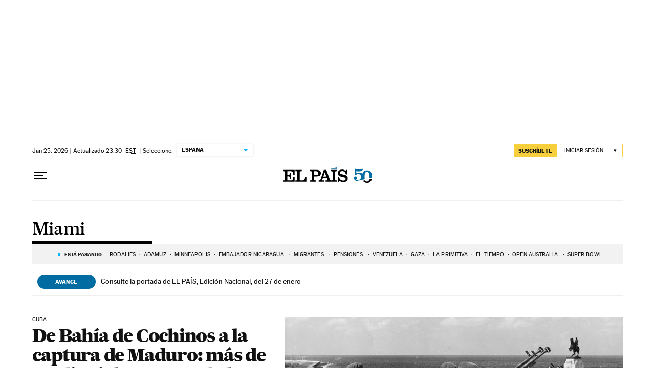

--- FILE ---
content_type: application/javascript; charset=utf-8
request_url: https://fundingchoicesmessages.google.com/f/AGSKWxXvHcReCADu0OcaWPIF65I_udWw2XuCoj8SXjqyXgddrxvHoeyxCFISw4WCSqbEkSEy5npvDtEFs9KxxKtU0hNzyvaycwvsTqJAhqcQXsQffzIvch5xNTCA8sXv2p2nEahwAtIHhgwsCAP1MAgS6wMwK3q9OoOm4NpbLywnodpnRQIyAPAgvf99Tx39/_/ads_server__ad_handler./adscale_/ad_vert./maxi_ad.
body_size: -1288
content:
window['c89754bb-2412-4a50-ac2c-22363ed354d0'] = true;